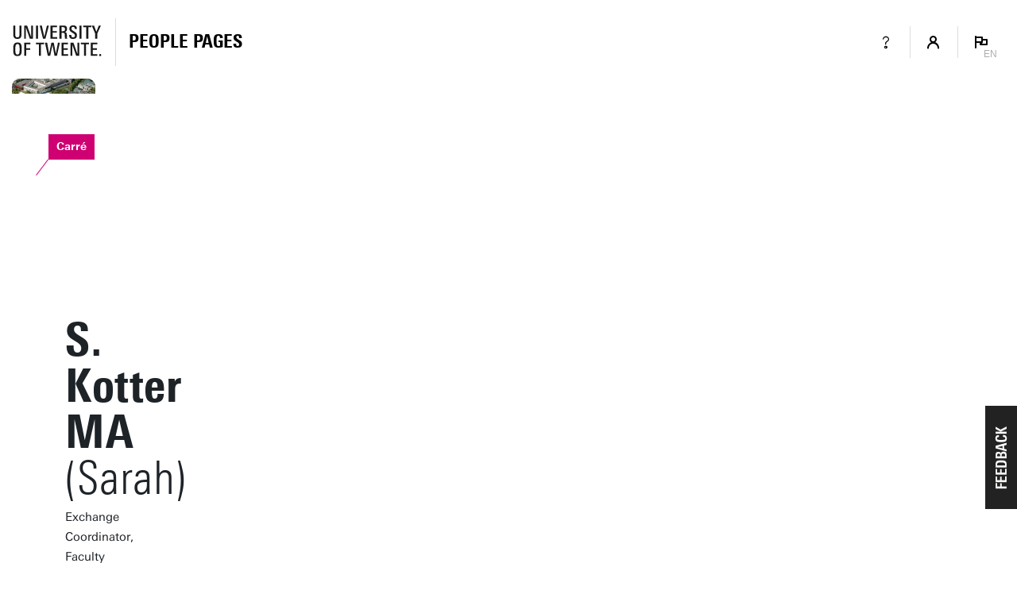

--- FILE ---
content_type: text/html; charset=UTF-8
request_url: https://people.utwente.nl/s.kotter
body_size: 7008
content:
<!DOCTYPE html><html lang="en" class="page--person page--no-crumbpath" data-wh-ob="1517516.Q_y1Ok"><head><meta charset="utf-8"><title>S. Kotter MA | People Pages: Find employees &#38; contact details | University of Twente</title><meta name="description" content="Find our employees/staff members. Log in to view internal information or to change your personal profile.">
<!--
Realisatie: 💼 WebHare bv
            🌐 https://www.webhare.nl/
-->
<meta name="viewport" content="width=device-width, initial-scale=1" /><style id="theme__style">@property --theme-color {syntax: "<color>";initial-value: transparent;inherits: true;}@property --theme-color-cta {syntax: "<color>";initial-value: transparent;inherits: true;}@property --theme-color-cta-hover {syntax: "<color>";initial-value: transparent;inherits: true;}@keyframes colorscheme{0%    { --theme-color: #c60c30; } 12%    { --theme-color: #822433; } 25%    { --theme-color: #002c5f; } 37%    { --theme-color: #007d9c; } 50%    { --theme-color: #4a8355; } 62%    { --theme-color: #00675a; } 75%    { --theme-color: #4f2d7f; } 87%    { --theme-color: #cf0072; } 100% { --theme-color: #c60c30; } }@keyframes colorscheme-cta{0%    { --theme-color-cta: #c60c30; } 12%    { --theme-color-cta: #822433; } 25%    { --theme-color-cta: #002c5f; } 37%    { --theme-color-cta: #007d9c; } 50%    { --theme-color-cta: #4a8355; } 62%    { --theme-color-cta: #00675a; } 75%    { --theme-color-cta: #4f2d7f; } 87%    { --theme-color-cta: #cf0072; } 100% { --theme-color-cta: #c60c30; } }@keyframes colorscheme-cta-hover{0%    { --theme-color-cta-hover: #b0061c; } 12%    { --theme-color-cta-hover: #62141e; } 25%    { --theme-color-cta-hover: #00183b; } 37%    { --theme-color-cta-hover: #005d7d; } 50%    { --theme-color-cta-hover: #2f6338; } 62%    { --theme-color-cta-hover: #004b48; } 75%    { --theme-color-cta-hover: #2f1957; } 87%    { --theme-color-cta-hover: #b2014a; } 100% { --theme-color-cta-hover: #b0061c; } }@keyframes colorscheme-background{0%    { background-color: #c60c30; } 12%    { background-color: #822433; } 25%    { background-color: #002c5f; } 37%    { background-color: #007d9c; } 50%    { background-color: #4a8355; } 62%    { background-color: #00675a; } 75%    { background-color: #4f2d7f; } 87%    { background-color: #cf0072; } 100% { background-color: #c60c30; } }@keyframes colorscheme-background-cta{0%    { background-color: #c60c30; } 12%    { background-color: #822433; } 25%    { background-color: #002c5f; } 37%    { background-color: #007d9c; } 50%    { background-color: #4a8355; } 62%    { background-color: #00675a; } 75%    { background-color: #4f2d7f; } 87%    { background-color: #cf0072; } 100% { background-color: #c60c30; } }@keyframes colorscheme-background-cta-hover{0%    { background-color: #b0061c; } 12%    { background-color: #62141e; } 25%    { background-color: #00183b; } 37%    { background-color: #005d7d; } 50%    { background-color: #2f6338; } 62%    { background-color: #004b48; } 75%    { background-color: #2f1957; } 87%    { background-color: #b2014a; } 100% { background-color: #b0061c; } }</style><script>(function(w,d,s,l,i){w[l]=w[l]||[];w[l].push({'gtm.start':new Date().getTime(),event:'gtm.js'});var f=d.getElementsByTagName(s)[0],j=d.createElement(s),dl=l!='dataLayer'?'&l='+l:'';j.async=true;j.src='https://tagging.utwente.nl/gtm.js?id='+i+dl;f.parentNode.insertBefore(j,f);})(window,document,'script','dataLayer','GTM-WW6CJT');</script><script type="application/json" id="wh-config">{"designcdnroot":"https://utwente.becdn.net/.publisher/sd/utwente_ppp/ppp/","designroot":"/.publisher/sd/utwente_ppp/ppp/","dtapstage":"production","imgroot":"https://utwente.becdn.net/.publisher/sd/utwente_ppp/ppp/img/","islive":true,"locale":"en-US","obj":{"designoverlays":[],"navpathitem":{"link":"https://people.utwente.nl/","title":"Home"}},"server":50901,"site":{"animatethemecolor":true,"colorscheme":["#c60c30","#822433","#002c5f","#007d9c","#4a8355","#00675a","#4f2d7f","#cf0072"],"mainutlink":"https://www.utwente.nl/","peopleroot":"https://people.utwente.nl/","projectsroot":"https://projects.utwente.nl/","resultsperpage":100,"siteroot":"https://people.utwente.nl/","universe":[{"filename":"autumn.svg","left":0,"name":"Autumn","top":0,"width":700},{"filename":"bolognese.svg","left":250,"name":"Bolognese","top":-50,"width":350},{"filename":"casino.svg","left":-300,"name":"Casino","top":100,"width":2200},{"filename":"esmeralda.svg","left":300,"name":"Esmeralda","top":0,"width":700},{"filename":"extent.svg","left":0,"name":"Extent","top":0,"width":700},{"filename":"foxtrot.svg","left":0,"name":"Foxtrot","top":0,"width":300},{"filename":"iglesias.svg","left":200,"name":"Iglesias","top":0,"width":400},{"filename":"lord.svg","left":-150,"name":"Lord","top":0,"width":811},{"filename":"lucy.svg","left":0,"name":"Lucy","top":0,"width":350},{"filename":"merijn.svg","left":-100,"name":"Merijn","top":50,"width":750},{"filename":"moby_dick.svg","left":0,"name":"Moby Dick","top":0,"width":1001},{"filename":"mumbai.svg","left":150,"name":"Mumbai","top":0,"width":1000},{"filename":"oma.svg","left":50,"name":"Oma","top":50,"width":249},{"filename":"photon.svg","left":30,"name":"Photon","top":100,"width":300},{"filename":"pop.svg","left":30,"name":"Pop","top":0,"width":500},{"filename":"raket.svg","left":50,"name":"Raket","top":-250,"width":332},{"filename":"relationchips.svg","left":30,"name":"Relationchips","top":-250,"width":1732},{"filename":"spring.svg","left":0,"name":"Spring","top":-100,"width":850},{"filename":"tedtheo.svg","left":0,"name":"Tedtheo","top":-50,"width":439},{"filename":"trachea.svg","left":200,"name":"Trachea","top":100,"width":600},{"filename":"tricufi.svg","left":0,"name":"Tricufi","top":0,"width":300},{"filename":"virginia.svg","left":0,"name":"Virginia","top":100,"width":90}]},"siteroot":"https://people.utwente.nl/","wrd:auth":{"cookiename":"webharelogin-0-9ce36b86","returnid":"0"}}</script><link rel="stylesheet" href="https://utwente.becdn.net/.wh/ea/ap/utwente_ppp.ppp/ap.css"><script src="https://utwente.becdn.net/.wh/ea/ap/utwente_ppp.ppp/ap.mjs" type="module" async></script><script type="application/ld+json">{"@context":"https://schema.org","@type":"BreadcrumbList","itemListElement":[{"@type":"ListItem","item":"https://people.utwente.nl/","name":"People Pages","position":1}]}</script></head><body><noscript><iframe src="https://tagging.utwente.nl/ns.html?id=GTM-WW6CJT" height="0" width="0" style="display:none;visibility:hidden"></iframe></noscript><div class="skiplinksbutton__wrapper"><button type="button" class="skiplinksbutton wh-form__button wh-form__button--solid">Skip to content</button></div><div class="theme__docstate"><span class="theme__docstate-cta"></span><span class="theme__docstate-cta-hover"></span><span class="theme__docstate-state"></span></div><div class="header-top-background"></div><aside class="header-top"><div class="header-top__content"><img class="header-top__utlogo" src="https://utwente.becdn.net/.publisher/sd/utwente_ppp/ppp/img/logo-utwente/ut-logo-white-en.svg" alt="University of Twente" /></div></aside><nav class="header-menubar" aria-label="Hoofd"><div class="header-menubar__content"><a class="header-menubar__mainorganization" href="https://www.utwente.nl" ><img class="header-menubar__utlogo" src="https://utwente.becdn.net/.publisher/sd/utwente_ppp/ppp/img/logo-utwente/ut-logo-sta-black-en.svg" alt="University of Twente" /></a><div class="header-menubar__spacer"></div><div class="header-menubar__backnav " ><a class="header-menubar__backnav__home" href="https://people.utwente.nl/" aria-label="Homepage"><div>People Pages</div></a></div><div class="header-menubar__buttonbar"><a class="header-menubar__menuitem header-menubar__menuitem--infolink" href="https://www.utwente.nl/en/service-portal/communication/websites/people.utwente.nl-public-employee-profile-pages"><span class="menubutton__icon UT-icon-UT_icon_28_questionmark-24px"></span></a><button class="header-menubar__menuitem header-menubar__menuitem--account" popovertarget="header-menubar__accountmenu" aria-controls="header-menubar__accountmenu" type="button" ><span class="menubutton__icon UT-icon-UT_icon_114_person-16px ut-login__topmenuicon"></span></button><div id="header-menubar__accountmenu" class="header-menubar__dropdownmenu" hidden ></div><button class="header-menubar__menuitem header-menubar__menuitem--language" popovertarget="header-menubar__languagemenu" aria-controls="header-menubar__languagemenu" type="button"><span class="menubutton__icon UT-icon-UT_icon_75_flag-16px"></span><span class="header-menubar__menuitem__currentlang">EN</span></button><div id="header-menubar__languagemenu" class="header-menubar__dropdownmenu" hidden><a class="dropdownmenu__item " href="https://personen.utwente.nl/s.kotter" hreflang="nl" >Nederlands</a><a class="dropdownmenu__item dropdownmenu__item--selected" href="https://people.utwente.nl/s.kotter" hreflang="en" >English<span class="dropdownmenu__item__icon UT-icon-UT_icon_75_flag-16px"></span></a></div></div></div></nav><div class="header-menubar-background"></div><div class="page__body  "><main class="page__contentarea     " ><!--wh_consilio_content--><div class="peoplepersonpage peoplepersonpage--withtabsbar   "  ><form class="peoplepersonpage-filters"  aria-label=""  >   <header class="pageheader pageheader--base pageheader--default pageheader--size-normal  "  ><div class="pageheader__background pageheader__background--image"><img class="pageheader__image" src="https://utwente.becdn.net/.wh/ea/uc/idc1cefc80103cc74ed0185e4f403dfb452d75153d6960801e3f00af4018041/carre.jpg" style="background: #83847B; object-position: 29.8214% 48.6000%; " alt="" /><div class="pageheader__buildinglabel" style="--label-refx: 0.29800; --label-refy: 0.48750; --label-flipx: 1; --label-flipy: -1;"><span class="pageheader__buildinglabel-line"></span><span class="pageheader__buildinglabel-label" role="presentation">Carr&#233;</span></div></div><div class="pageheader__text rtdcontent"><h1 class="pageheader__title">S. Kotter MA<span class="pageheader__title__suffix"> (Sarah)</span></h1><div class="pageheader__subtitle">Exchange Coordinator, Faculty of Science and Technology</div></div></header>  <div class="peoplepersonpage-custombar">  </div>   <div class="peoplepersonpage-filters__filters" role="group"  >  <div class="page-sidebar__panel"><div class="project__faculty">TNW-EDU-ESI</div></div><div class="page-sidebar__panel page-sidebar__panel--specsheet"><div class="specsheet__item"><span class="specsheet__item__icon UT-icon-UT_icon_16_pointer-24px" aria-label="Location"></span>Carr&#233; C3641</div><div class="specsheet__item"><span class="specsheet__item__icon UT-icon-UT_icon_15_mail-24px" aria-label="E-mail"></span><a href="mailto:s.kotter@utwente.nl">s.kotter@utwente.nl</a></div><div class="specsheet__item"><span class="specsheet__item__icon UT-icon-UT_icon_13_phone-24px" aria-label="Phone" ></span><a href="tel:+31534893970"><span class="phone__part">+31</span><span class="phone__part">53</span><span class="phone__part">489</span><span class="phone__part phone__part--last">3970</span></a></div><div class="specsheet__item"><span class="specsheet__item__icon UT-icon-UT_icons_181_qrcode-24px" role="presentation"></span><a href="#vcard">Business card</a></div></div><div class="page-sidebar__panel page-sidebar__panel--workdays"></div> </div> <div class="peoplepersonpage-filters__topbar">   </div> </form> <div class="peoplepersonpage__content">  <nav class="pagetabs pagetabs--tabs " aria-label="FIXME" data-urlparam="tab" ><div class="pagetabs__background"></div><div class="pagetabs__content"><button role="tab" data-value="education" aria-controls="tabpanel-education" aria-selected >Education</button><button role="tab" data-value="contact" aria-controls="tabpanel-contact"  >Contact</button></div></nav>  <div id="tabpanel-education" class="tabpanel"><h2 class="heading2">Courses academic year 2025/2026</h2><p class="normal">Courses in the current academic year are added at the moment they are finalised in the Osiris system. Therefore it is possible that the list is not yet complete for the whole academic year.</p><div class="widget widget-links"><ul><li class="isexternal"><a href="https://utwente.osiris-student.nl/onderwijscatalogus/extern/cursus?cursuscode=193799700&#38;collegejaar=2025&#38;taal=en">193799700 - CR Assignment (Studytrip)</a></li><li class="isexternal"><a href="https://utwente.osiris-student.nl/onderwijscatalogus/extern/cursus?cursuscode=201300054&#38;collegejaar=2025&#38;taal=en">201300054 - MSc Final Project SRA</a></li><li class="isexternal"><a href="https://utwente.osiris-student.nl/onderwijscatalogus/extern/cursus?cursuscode=201300055&#38;collegejaar=2025&#38;taal=en">201300055 - MSc Final Project RGA</a></li><li class="isexternal"><a href="https://utwente.osiris-student.nl/onderwijscatalogus/extern/cursus?cursuscode=201800413&#38;collegejaar=2025&#38;taal=en">201800413 - MSc Final Project SRA</a></li><li class="isexternal"><a href="https://utwente.osiris-student.nl/onderwijscatalogus/extern/cursus?cursuscode=201900212&#38;collegejaar=2025&#38;taal=en">201900212 - Additional Intern. &#38; Job Orient. Project</a></li><li class="isexternal"><a href="https://utwente.osiris-student.nl/onderwijscatalogus/extern/cursus?cursuscode=201900214&#38;collegejaar=2025&#38;taal=en">201900214 - Internship &#38; Job Orientation Pr. CSE/AP</a></li><li class="isexternal"><a href="https://utwente.osiris-student.nl/onderwijscatalogus/extern/cursus?cursuscode=201900284&#38;collegejaar=2025&#38;taal=en">201900284 - Placement Course for Exchange Students</a></li><li class="isexternal"><a href="https://utwente.osiris-student.nl/onderwijscatalogus/extern/cursus?cursuscode=201900316&#38;collegejaar=2025&#38;taal=en">201900316 - MSc Assignment AP/CSE Scientific Aspects</a></li><li class="isexternal"><a href="https://utwente.osiris-student.nl/onderwijscatalogus/extern/cursus?cursuscode=201900317&#38;collegejaar=2025&#38;taal=en">201900317 - MSc Assignment AP/CSE General Aspects</a></li><li class="isexternal"><a href="https://utwente.osiris-student.nl/onderwijscatalogus/extern/cursus?cursuscode=202300227&#38;collegejaar=2025&#38;taal=en">202300227 - Prep. MSc Assignment CSE/Parma 2.5 EC</a></li><li class="isexternal"><a href="https://utwente.osiris-student.nl/onderwijscatalogus/extern/cursus?cursuscode=202300228&#38;collegejaar=2025&#38;taal=en">202300228 - Prep. MSc Assignment CSE/Parma 5 EC</a></li><li class="isexternal"><a href="https://utwente.osiris-student.nl/onderwijscatalogus/extern/cursus?cursuscode=202300330&#38;collegejaar=2025&#38;taal=en">202300330 - Multidisciplinary Project CSE</a></li><li class="isexternal"><a href="https://utwente.osiris-student.nl/onderwijscatalogus/extern/cursus?cursuscode=202500308&#38;collegejaar=2025&#38;taal=en">202500308 - MSc Final Project RGA</a></li></ul></div><h2 class="heading2">Courses academic year 2024/2025</h2><div class="widget widget-links"><ul><li class="isexternal"><a href="https://utwente.osiris-student.nl/onderwijscatalogus/extern/cursus?cursuscode=193799700&#38;collegejaar=2024&#38;taal=en">193799700 - CR Assignment (Studytrip)</a></li><li class="isexternal"><a href="https://utwente.osiris-student.nl/onderwijscatalogus/extern/cursus?cursuscode=201300054&#38;collegejaar=2024&#38;taal=en">201300054 - MSc Final Project SRA</a></li><li class="isexternal"><a href="https://utwente.osiris-student.nl/onderwijscatalogus/extern/cursus?cursuscode=201300055&#38;collegejaar=2024&#38;taal=en">201300055 - MSc Final Project RGA</a></li><li class="isexternal"><a href="https://utwente.osiris-student.nl/onderwijscatalogus/extern/cursus?cursuscode=201800413&#38;collegejaar=2024&#38;taal=en">201800413 - MSc Final Project SRA</a></li><li class="isexternal"><a href="https://utwente.osiris-student.nl/onderwijscatalogus/extern/cursus?cursuscode=201900212&#38;collegejaar=2024&#38;taal=en">201900212 - Additional Intern. &#38; Job Orient. Project</a></li><li class="isexternal"><a href="https://utwente.osiris-student.nl/onderwijscatalogus/extern/cursus?cursuscode=201900214&#38;collegejaar=2024&#38;taal=en">201900214 - Internship &#38; Job Orientation Pr. CSE/AP</a></li><li class="isexternal"><a href="https://utwente.osiris-student.nl/onderwijscatalogus/extern/cursus?cursuscode=201900284&#38;collegejaar=2024&#38;taal=en">201900284 - Placement Course for Exchange Students</a></li><li class="isexternal"><a href="https://utwente.osiris-student.nl/onderwijscatalogus/extern/cursus?cursuscode=201900316&#38;collegejaar=2024&#38;taal=en">201900316 - MSc Assignment AP/CSE Scientific Aspects</a></li><li class="isexternal"><a href="https://utwente.osiris-student.nl/onderwijscatalogus/extern/cursus?cursuscode=201900317&#38;collegejaar=2024&#38;taal=en">201900317 - MSc Assignment AP/CSE General Aspects</a></li><li class="isexternal"><a href="https://utwente.osiris-student.nl/onderwijscatalogus/extern/cursus?cursuscode=202300227&#38;collegejaar=2024&#38;taal=en">202300227 - Prep. MSc Assignment CSE/Parma 2.5 EC</a></li><li class="isexternal"><a href="https://utwente.osiris-student.nl/onderwijscatalogus/extern/cursus?cursuscode=202300228&#38;collegejaar=2024&#38;taal=en">202300228 - Prep. MSc Assignment CSE/Parma 5 EC</a></li><li class="isexternal"><a href="https://utwente.osiris-student.nl/onderwijscatalogus/extern/cursus?cursuscode=202300330&#38;collegejaar=2024&#38;taal=en">202300330 - Multidisciplinary Project CSE</a></li></ul></div></div><div id="tabpanel-contact" class="tabpanel"><div class="widget widget-linklist  widget-linklist--twocolumns"><ul><li class="widget-linklist__item widget-linklist__item--link "><a href="tel:+31534893970" class="widget-linklist__link"><span class="widget-linklist__text"><span class="phone__part">+31</span><span class="phone__part">53</span><span class="phone__part">489</span><span class="phone__part phone__part--last">3970</span> <small>(work)</small></span><span class="widget-linklist__icon widget-linklist__icon--phone"></span></a></li><li class="widget-linklist__item widget-linklist__item--link "><a href="mailto:s.kotter@utwente.nl" class="widget-linklist__link"><span class="widget-linklist__text">s.kotter@utwente.nl</span><span class="widget-linklist__icon widget-linklist__icon--email"></span></a></li><li class="widget-linklist__item widget-linklist__item--link "><a href="#vcard" class="widget-linklist__link"><span class="widget-linklist__text">Business card (vCard)</span><span class="widget-linklist__icon widget-linklist__icon--vcard"></span></a></li></ul></div><h2 class="heading2">Address</h2><div class="person__addresses"><nav class="pagetabs pagetabs--tabs person-address-tabs"   ><div class="pagetabs__background"></div><div class="pagetabs__content"><button role="tab" data-value="visiting" aria-controls="address-visiting" aria-selected >Visiting address</button><button role="tab" data-value="mailing" aria-controls="address-mailing"  >Mailing address</button></div></nav><div class="spc-tabpanel person-address-tabpanel" id="address-visiting" ><div class="person-address"><div class="person-address-image"><img src="https://utwente.becdn.net/.wh/ea/uc/ia3848a2a0103e7e5110085e4f403ff94cdef11c068080801e3bc0268018041/carre.png" /></div><div class="person-address-data"><h3 class="h3">University of Twente</h3><p class="normal">Carr&#233; (building no. 15), room C3641<br/>Hallenweg 23<br />7522 NH  Enschede<br />Netherlands</p><p class="normal"><a href="https://www.google.com/maps/dir/?api=1&#38;destination=52.238451,6.858422">Navigate to location</a></p></div></div></div><div class="spc-tabpanel person-address-tabpanel" id="address-mailing" hidden="until-found"><div class="person-address"><div class="person-address-data"><h3 class="h3">University of Twente</h3><p class="normal">Carr&#233; C3641<br/>P.O. Box 217<br />7500 AE  Enschede<br />Netherlands</p></div></div></div></div><h2 class="heading2">Organisations</h2><div class="widget widget-linklist widget-linklist--smallicons "><ul><li class="widget-linklist__item widget-linklist__item--link widget-linklist__item--level1"><a href="https://www.utwente.nl/en/tnw" class="widget-linklist__link"><span class="widget-linklist__text">Faculty of Science and Technology (TNW)</span><span class="widget-linklist__icon widget-linklist__icon--link"></span></a><li class="widget-linklist__item  widget-linklist__item--level2"><span class="widget-linklist__link"><span class="widget-linklist__text">Education (TNW-EDU)</span></span><li class="widget-linklist__item  widget-linklist__item--level3"><span class="widget-linklist__link"><span class="widget-linklist__text">Educational Support &#38; Internationalization (TNW-EDU-ESI)</span></span></li></li></li></ul></div></div><div id="vcard-popover"><div class="vcard-popover__content"><button id="vcard-popover-close" class="UT-icon-UT_icon_47_cross-16px"></button><img src="[data-uri]" />Scan the QR code or<br/><a href="[data-uri]" download="person.vcf">Download vCard</a></div></div> </div>  </div>  <!--/wh_consilio_content--><div class="page__balloon"></div></main></div><footer class="footer"><div class="footer__panel"></div></footer><template id="dialogtemplate"><dialog class="site-dialog"><div class="dialog__header"><div class="dialog__header__content"><button class="dialog__closebutton filteredoverview__toggleaction" aria-label="Close popup" type="button"></button></div></div><div class="dialog__content"></div></dialog></template></body></html>